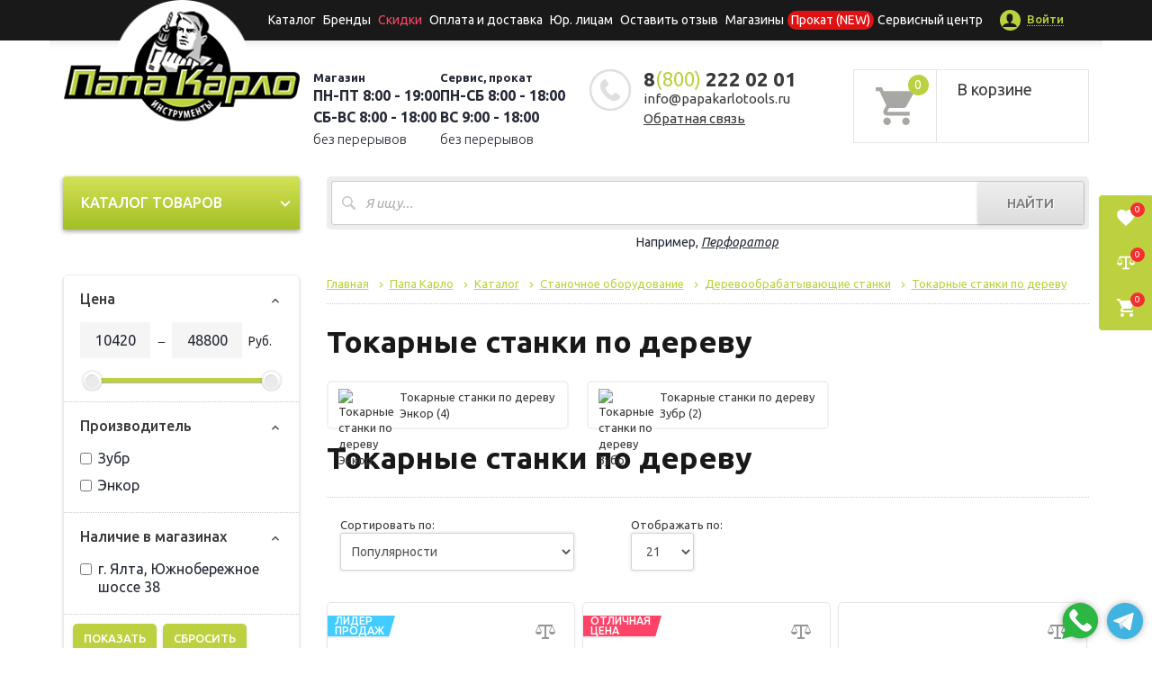

--- FILE ---
content_type: text/css
request_url: https://papakarlotools.ru/local/templates/catalog/styles.css?17169205646476
body_size: 1818
content:
.table td.cart-item-price{
	font-size: 16px;
	line-height:16px;
	color:#245d0d;
	white-space:nowrap;
}
.table td.cart-item-price span {font-size: 12px;color:#000;}
.cart-item-quantity input[type=text]{width: 15px;font-size:12px;}

img{
max-width: 100%;
height: auto;
}

/**********************/
.asc:before{content: "\25B2";}
.desc:before{content: "\25BC";}
.form-filter input[type=text]{width: 40px;}
.form-filter  .but {padding: 5px 18px 6px 18px;}
.form-filter .but img {position:absolute;left: 6px;top: 4px;}
/**********************/

.catalog-section-list{margin:0px 0px 25px 0px;}
.catalog-section-info{margin:0px 0px 5px 0px;padding:5px 0px 25px 0px; border-bottom:1px dashed #b0b0aa;}
.catalog-section-title{margin:0px 0px 10px 0px;}
.catalog-section-title a{font-size:18px;color:#990204;}
.catalog-section-childs td{padding-right:10px;width:220px;}

/******* search page *********/
.search-page input.search-query{	width: 650px !important;}
.search-page .search-result{	margin:0px 0px 15px 0px;}
.search-page .search-item{margin:0px 0px 15px 0px;}
.search-page .search-item a {font-size:16px;color:#990204;}
.search-page .search-item h4 {font-weight:normal;}
.search-page .search-preview{margin:5px 0px 0px 0px;}
/******************/

.notetext, .errortext {padding:5px 5px 5px 25px;border: 1px solid #c06560;background:#f2e7d9;}
.notetext, .errortext {color:#990204;}

/******* pager *********/
.navigation{margin:5px 0px 30px 0px;font-size:14px;}
.navigation a{color:#990204;margin:0px 5px 0px 5px;}
.navigation-arrows{margin:0px 0px 10px 0px;}
.navigation-pages{}
.navigation-title{}
.nav-current-page{font-weight:bold;margin:0px 5px 0px 5px;}
.ctrl{margin:0px 5px 0px 5px;}
/******************/

.map-columns a{color:#990204;}
.map-columns td{width:270px;}
.map-columns ul{margin:0px 5px 30px 10px;}
.map-columns ul li{margin:0px 5px 7px 10px;}

/*input[type=submit], input[type=button] {
	display:block;
	float:left;
	border: 1px solid #e5c00f;
	font: normal 13px/15px Tahoma, Geneva, sans-serif;
	padding: 5px 25px 6px;
	margin:0;
	color: #000;
	text-align:left;
	background:  url(/bitrix/templates/yellow_grey/images/but_bg.png) repeat-x 0 0 #ffbf00;
	text-decoration:none;
	cursor: pointer;
	-webkit-border-radius: 3px;
	-moz-border-radius: 3px;
	border-radius: 3px;
	position:relative;
	behavior: url(/local/templates/.default/js/PIE.htc);
}
input[type=submit]:hover, input[type=button]:hover {
	background:  url(/bitrix/templates/yellow_grey/images/but_bg_hover.png) repeat-x 0 0 #fffd01
}*/

.starrequired{color:#990204;}
.content-form{margin:0px 0px 15px 0px;}
.field{margin:0px 0px 8px 0px;}
.field .description{margin:-7px 0px 2px 0px;padding:0px;font-size:11px;color:#999;}
.field-button input[type=submit] {clear:both !important;float:none !important;}


/******/
.order-item{padding:0px;border: 1px dashed #b0b0aa; border-radius: 10px;margin:0px 0px 10px 0px;background: url(/local/templates/.default/images/th_bg.png) repeat-x 0 top;}
.order-title{height:48px;}
.order-title-inner{color:#fff;padding:12px;font-weight:bold;font-size:14px;}
.order-info{}
.catalog-section-image{ float:left; background:#fff;padding:0px;margin: 0px 10px 10px 0px;width:63px;/*height:54px;*/border: 1px solid #f1f1f1; overflow:hidden;}
.cart-items {
	width:100%;
	border-collapse: collapse;
	border: none;
	margin-bottom: 20px;
	font-size:12px;
}
.cart-items thead td {
/*	background: url(/bitrix/templates/yellow_grey/images/th_bg.png) repeat-x 0 bottom;*/
	background: #ddd;
	border-bottom: none;
	font-size:12px;
	font-weight:bold;
	text-align:center;
	vertical-align:middle;
	line-height:16px;
	color:#111;
	padding: 7px;
}
.cart-items td {
	border-top: 1px dashed #b0b0aa;
	border-left: 1px dashed #b0b0aa;
	background:#fafaeb;
	padding: 7px;
	font-size: 12px;
	line-height:12px;
	vertical-align: middle;
	color:#67605c;
}
.cart-items  tr td:first-child {
	border-left: none;
}



/******* news page *********/
.news-list{	margin:0px 0px 15px 0px;}
.news-item{margin:0px 0px 15px 0px;}
.news-item a {font-size:16px;color:#990204;}
.news-item .news-date{font-size:16px;font-weight:bold; float:left;margin:0px 10px 0px 0px;}
.news-item .news-title{font-weight:normal;}
.news-item .news-detail{margin:5px 0px 0px 0px;}
.text{}
.preview-action-picture{float:left;margin:10px 10px 5px 0px;}
/******************/

/******* pager *********/
font.text{margin:5px 0px 15px 0px;font-size:14px; display:block;}
font.text a{color:#990204;margin:0px 5px 0px 5px;}
.text-arrows{margin:0px 0px 10px 0px;}
.text-pages{}
.text-title{}
.text-current-page{font-weight:bold;margin:0px 5px 0px 5px;}
font.text .ctrl{margin:0px 5px 0px 5px;}
/******************/


/*
.cart-items tbody tr:first-child td {
	border-top: none;
}
*/

/*----- forms -----
#id-cart-list input[type=text], #id-cart-list input[type=password], #id-cart-list textarea {
	-webkit-border-radius: 3px;
	-moz-border-radius: 3px;
	border-radius: 3px;
	border: 1px solid #e5e5dd;
	width: 237px;
	font-size:12px;
	line-height:16px;
	padding: 5px 15px;
	margin:0 0 7px;
	color:#646464;
	font-family: Tahoma, Geneva, sans-serif;
	background:url(/bitrix/templates/yellow_grey/images/input_bg1.png) no-repeat 0 0;
	position:relative;
	behavior: url(/local/templates/.default/js/PIE.htc);
	outline: none !important;
}
#id-cart-list input[type=text].focus, #id-cart-list input[type=password].focus, #id-cart-list textarea.focus {
	border: 1px solid #449dd8 !important;
}
#id-cart-list input.fullwidth, #id-cart-list textarea.fullwidth {
	width:100%;
}
*/

.discount_header {
	margin-left: 15px;
}

.account-link {
	margin-left: 15px;
}

.flex-menu {
	display: flex;
	justify-content: center;
	align-items: center;
	white-space: nowrap;
}

@media (max-width: 768px) {
	.discount_header {
		position: absolute;
		font-size: 13px;
		right: 10px;
		top: 23px;
	}

	.flex-menu {
		display: block;
	}

	.account-link {
		margin-left: 0;
	}
}


.link-pc {
	position: fixed;
	bottom: 0px;
	right: 5px;
	width: 40px;
	height: 40px;
	border-radius: 50%;
	z-index: 1000;
}
.link-pc:hover .msg-box-shadow {
	box-shadow: 0 0 13px #000c;
}
.link-m {
	position: fixed;
	bottom: 10px;
	right: 10px;
	width: 40px;
	height: 40px;
	border-radius: 50%;
	z-index: 1000;
}
.link-to-whatsapp {
	right: 60px;
}
.link-m > svg {
	width: 100%;
	height: 100%;
}
.msg-box-shadow {
	position: absolute;
	top: 50%;
	left: 50%;
	transform: translate(-50%, -50%);
	width: 35px;
	height: 35px;
	border-radius: 50%;
	box-shadow: 0 0 10px #0009;
	z-index: -1;
}


--- FILE ---
content_type: application/x-javascript; charset=UTF-8
request_url: https://papakarlotools.ru/catalog/tokarnye_stanki_po_derevu_1/?bxrand=1768414576134
body_size: 3575
content:
{"js":{"0":"\/bitrix\/js\/ui\/dexie\/dist\/dexie.bundle.js","1":"\/bitrix\/js\/main\/core\/core_ls.js","2":"\/bitrix\/js\/main\/core\/core_fx.js","3":"\/bitrix\/js\/main\/core\/core_frame_cache.js","4":"\/bitrix\/js\/ui\/vue\/vue2\/prod\/dist\/vue.bundle.js","5":"\/local\/templates\/.default\/components\/bitrix\/menu\/menu_topline_new\/script.js","6":"\/local\/templates\/.default\/components\/bitrix\/menu\/cat_menu\/script.js","8":"\/local\/templates\/catalog\/components\/bitrix\/catalog.smart.filter\/visual_vertical\/script.js","9":"\/local\/templates\/.default\/components\/bitrix\/system.pagenavigation\/ajax\/script.js","10":"\/local\/templates\/catalog\/components\/bitrix\/catalog.section\/catalog-category-item\/script.js"},"lang":{"LANGUAGE_ID":"ru","FORMAT_DATE":"DD.MM.YYYY","FORMAT_DATETIME":"DD.MM.YYYY HH:MI:SS","COOKIE_PREFIX":"BITRIX_SM","SERVER_TZ_OFFSET":"10800","UTF_MODE":"Y","SITE_ID":"s2","SITE_DIR":"\/","USER_ID":"","SERVER_TIME":1768414579,"USER_TZ_OFFSET":0,"USER_TZ_AUTO":"Y","bitrix_sessid":"cfb8d524620727c3d926a232ea9a73fc"},"css":{"0":"\/local\/templates\/.default\/components\/bitrix\/menu\/menu_topline_new\/style.css","1":"\/local\/components\/logema\/mask.selector\/templates\/.default\/style.css","5":"\/local\/templates\/.default\/components\/nordmarin\/sale.basket.basket.small\/basket-small\/style.css","6":"\/local\/templates\/.default\/components\/bitrix\/menu\/cat_menu\/style.css","8":"\/local\/templates\/catalog\/components\/bitrix\/catalog.smart.filter\/visual_vertical\/style.css","9":"\/local\/templates\/catalog\/components\/bitrix\/breadcrumb\/breadcrumbs\/style.css","10":"\/local\/templates\/catalog\/components\/bitrix\/catalog.section\/catalog-category-item\/style.css","11":"\/local\/templates\/catalog\/components\/bitrix\/catalog.section.list\/visual\/style.css","12":"\/local\/components\/sprint\/discount.points\/templates\/.default\/style.css","18":"\/local\/templates\/catalog\/components\/bitrix\/menu\/menu_topline\/style.css","19":"\/local\/templates\/catalog\/components\/bitrix\/form\/new_forms\/bitrix\/form.result.new\/.default\/style.css","20":"\/local\/templates\/catalog\/components\/bitrix\/form\/new_forms_price\/bitrix\/form.result.new\/.default\/style.css","21":"\/local\/templates\/catalog\/components\/bitrix\/form\/rent\/bitrix\/form.result.new\/.default\/style.css"},"htmlCacheChanged":true,"isManifestUpdated":false,"dynamicBlocks":[{"ID":"bxdynamic_tWHQDE","CONTENT":"<script>\n    $(document).ready(function () {\n        if ($(\u0027.js-cart-lnk__count\u0027).length) {\n            $(\u0027.js-cart-lnk__count\u0027).html(\"0\");\n        }\n    });\n<\/script>\n<a href=\"\/personal\/cart\/\">\n\t<div class=\"header-cart\" id=\"cart_line\">\n\t\t<div class=\"cart-icon-new\">\n\t\t\t<svg class=\"icon-svg\">\n\t\t\t\t<use xlink:href=\"\/local\/templates\/.default\/images\/sprite.svg#icon-cart\"><\/use>\n\t\t\t<\/svg>\n\t\t\t<span class=\"cart-q\">0<\/span>\n\t\t<\/div>\n\t\t<div class=\"cart-text\">\n\t\t\t<div class=\"h5\">В корзине<\/div>\n\t\t\t\t\t\t\t<div style=\"font-size: 13px\">\n\t\t\t\t\t<span class=\"count\">\u0026nbsp;<\/span>\u0026nbsp;\n\t\t\t\t<\/div>\n\t\t\t\t\t\t\t\t<\/div>\n\t<\/div>\n<\/a>\n","HASH":"09b5cf96a7da","PROPS":{"ID":"tWHQDE","CONTAINER_ID":null,"USE_BROWSER_STORAGE":false,"AUTO_UPDATE":true,"USE_ANIMATION":false,"CSS":[],"JS":[],"BUNDLE_JS":[],"BUNDLE_CSS":[],"STRINGS":[]}}],"spread":[]}

--- FILE ---
content_type: text/plain
request_url: https://www.google-analytics.com/j/collect?v=1&_v=j102&a=1077231945&t=pageview&_s=1&dl=https%3A%2F%2Fpapakarlotools.ru%2Fcatalog%2Ftokarnye_stanki_po_derevu_1%2F&ul=en-us%40posix&dt=%D0%A2%D0%BE%D0%BA%D0%B0%D1%80%D0%BD%D1%8B%D0%B5%20%D1%81%D1%82%D0%B0%D0%BD%D0%BA%D0%B8%20%D0%BF%D0%BE%20%D0%B4%D0%B5%D1%80%D0%B5%D0%B2%D1%83%20%D0%BA%D1%83%D0%BF%D0%B8%D1%82%D1%8C%20%D0%BF%D0%BE%20%D1%81%D0%B0%D0%BC%D1%8B%D0%BC%20%D0%B2%D1%8B%D0%B3%D0%BE%D0%B4%D0%BD%D1%8B%D0%BC%20%D1%86%D0%B5%D0%BD%D0%B0%D0%BC%20%D0%B2%20%D0%A0%D0%BE%D1%81%D1%81%D0%B8%D0%B8%20%D0%B2%20%D0%BC%D0%B0%D0%B3%D0%B0%D0%B7%D0%B8%D0%BD%D0%B5%20%D1%8D%D0%BB%D0%B5%D0%BA%D1%82%D1%80%D0%BE%D0%B8%D0%BD%D1%81%D1%82%D1%80%D1%83%D0%BC%D0%B5%D0%BD%D1%82%D0%BE%D0%B2%20%D0%9F%D0%B0%D0%BF%D0%B0%20%D0%9A%D0%B0%D1%80%D0%BB%D0%BE.&sr=1280x720&vp=1280x720&_u=IEBAAEABAAAAACAAI~&jid=821124588&gjid=1217709680&cid=1779590623.1768414580&tid=UA-44504407-1&_gid=243321357.1768414580&_r=1&_slc=1&z=35414048
body_size: -451
content:
2,cG-PN1K3FTMBW

--- FILE ---
content_type: application/javascript
request_url: https://papakarlotools.ru/local/templates/.default/js/scripts.js?17181214389007
body_size: 2464
content:
'use strict';

var app = {
	properties: {
		notificationDefault: {
			notification: {
				maxWidth: 420
			},
			behaviour: {
				htmlMode: true
			}
		}
	}
};
window.app = app;

(function ($){
	$(document).ready(function(){

		var arLocalization = {
				"ru": {
					"fancybox": {
						CLOSE       : 'Закрыть',
						NEXT        : 'Дальше',
						PREV        : 'Назад',
						ERROR       : 'Запрошенный контент не может быть загружен. <br/> Попробуйте позже.',
						PLAY_START  : 'Начать слайдшоу',
						PLAY_STOP   : 'Остановить слайдшоу',
						FULL_SCREEN : 'Полный экран',
						THUMBS      : 'Плиткой',
						SHARE       : 'Поделиться'
					}
				}
			},
			lang = 'ru';

		var kLocation = {
			settings: {
				ajax: '/local/ajax/location.php'
			},
			properties: {
				location: {
					'NAME': 'UNKNOWN',
					'ID': -1
				},
				needOpen: true
			},
			f: {
				init: function(){
					//console.log(window.currentLocation);
					if(typeof window.currentLocation == 'object'){
						kLocation.properties.location = window.currentLocation;
					}

					/*if(kLocation.properties.location.ID < 0)
					{
						kLocation.f.showChangeLocation();
					}*/

					if(typeof $ === "function"){
						$(".delivery-block .icon-wrapper .delivery-btn").click(function(e){
							e.preventDefault();

                            kLocation.f.getDeliveryInfo();
						});
					}else{
                        kLocation.f.getDeliveryInfo();
					}
				},
				get: function(){
					return kLocation.properties.location;
				},
				set: function(){
					$.ajax({
						type: 'post',
						url: kLocation.settings.ajax,
						data: {
							TYPE: 'set',
							LOCATION: kLocation.properties.location
						},
						cache: false,
						success: function(response){
							kLocation.f.getDeliveryInfo();
						},
						error: function (response) {
                            console.error(response?.responseText ?? response);
						}
					});
				},
				showChangeLocation(){

					$.fancybox.close();

					$.ajax({
						type: 'get',
						url: kLocation.settings.ajax,
						data: {
							TYPE: 'getForm'
						},
						dataType: 'json',
						cache: false,
						success: function (response) {
							if(response.SUCCESS){
								$.fancybox.open(response.MESSAGE, {
									lang: lang,
									i18n:{
										'ru': arLocalization.ru.fancybox
									},
									animationEffect: 'zoom-in-out',
									baseClass: 'popup-ajax popup-small',
									smallBtn: false,
									touch: false,
									toolbar: false,
									afterShow: function( instance, slide ){

										var inputSelector = '#k-change-location input[name="location"]',
											$inputSelector = $(inputSelector);

										if(
											typeof kLocation?.properties?.location?.NAME === "string"
											&& $inputSelector.val().length <= 0
											&& typeof kLocation.properties.location?.ID === "string"
											&& parseInt(kLocation.properties.location.ID) > 0
										){
                                            $inputSelector.val(kLocation.properties.location.NAME);
                                            $('#k-change-location input[name="id_location"]').val(kLocation.properties.location.ID);
										}

                                        $inputSelector.autocomplete({
											source : function(request, response) {
												$.ajax({
													url : 'https://api.cdek.ru/city/getListByTerm/jsonp.php?callback=?',
													dataType : 'jsonp',
													data : {
														q : function() {
															return $(inputSelector).val()
														},
														name_startsWith : function() {
															return $(inputSelector).val()
														}
													},
													success : function(data) {
														response($.map(data.geonames, function(item) {
															return {
																label : item.name,
																value : item.name,
																id : item.id
															}
														}));
													}
												});
											},
											minLength : 1,
											select : function(event, ui) {
												$('#k-change-location input[name="id_location"]').val(ui.item.id);
											}
										});

									},
									afterClose: function(){
										kLocation.f.set();
									}
								});
							}
							else{
								console.error(response.MESSAGE);
							}
						},
						error: function (response) {
                            console.error(response?.responseText ?? response);
						}
					});

				},
				getDeliveryInfo: function(){
					var deliveryBlock = $('.k-location-delivery-block');
					if(deliveryBlock.length && kLocation.properties.location.ID && (kLocation.properties.location.ID > 0))
					{
						var data = deliveryBlock.data('delivery');
						data.receiverCityId = kLocation.properties.location.ID;

						if(deliveryBlock.hasClass('open')){
							deliveryBlock.removeClass('open');
							deliveryBlock.find('.collapsed-content:eq(0)').stop().animate({ height: 0 }, parseInt(500));
							kLocation.properties.needOpen = true;
						}

						deliveryBlock.addClass('loading');

						$.ajax({
							type: 'post',
							url: kLocation.settings.ajax,
							data: {
								TYPE: 'calculate',
								DATA: data
							},
							cache: false,
							success: function(response){
								if(
									typeof response === "string"
									&& response.length > 0
								){
                                    response = JSON.parse(response);
                                    // console.log(response);
                                    deliveryBlock.find('.delivery-result-content').html(response.HTML);
								}

								deliveryBlock.removeClass('loading');

								if(kLocation.properties.needOpen){
									kLocation.properties.needOpen = false;

									deliveryBlock.addClass('open');
									var element = deliveryBlock.find('.collapsed-content:eq(0)'),
										autoHeight = element.css('height', 'auto').height();
									element.height(0);
									element.stop().animate({ height: autoHeight }, parseInt(500));
								}
							},
							error: function (response) {
                                console.error(response?.responseText ?? response);
							}
						});
					}
				}
			}
		};
		window.kLocation = kLocation;

		kLocation.f.init();

		$('body')
			.on('submit', '#k-change-location', function(e){
				e.preventDefault();
				kLocation.properties.location.NAME = $(this).find('input[name="location"]').val();
				kLocation.properties.location.ID = $(this).find('input[name="id_location"]').val();
				$.fancybox.close();
			})
			.on('click', '.form-location .unknown', function(e){
				e.preventDefault();
				$('.k-location-delivery-block .delivery-value').removeClass('init');
				kLocation.properties.location.NAME = 'UNKNOWN';
				kLocation.properties.location.ID = 0;
				kLocation.f.setEmptyDelivery();
				$.fancybox.close();
			})
			.on('click', '.change-location', function(e){
				e.preventDefault();
				kLocation.f.showChangeLocation();
			})
			.on('submit', '.subscribe', function(e){
				e.preventDefault();

				var form = $(this)[0],
					data = new FormData(form);

				$.ajax({
					url: '/local/ajax/subscribe.php',
					method: 'post',
					data: data,
					dataType: 'json',
					cache: false,
					processData: false,
					contentType: false,
					success: function(response){
						var type = (response.TYPE == 'success') ? 'success' : 'info';
						notification.notify(type, response.MESSAGE, app.properties.notificationDefault);
						//$(form).find('[name="EMAIL"]').val('');
					},
					error: function(response){
						console.error(response?.responseText ?? response);
					}
				});
			})
			.on('click', '.collapsed-item:not(.loading) .collapsed-button', function(){
				var parent = $(this).closest('.collapsed-item'),
					element = parent.find('.collapsed-content:eq(0)');

				if(parent.hasClass('open')){
					parent.removeClass('open');
					element.stop().animate({ height: 0 }, parseInt(500));
				}
				else{
					parent.addClass('open');
					var autoHeight = element.css('height', 'auto').height();
					element.height(0);
					element.stop().animate({ height: autoHeight }, parseInt(500));
				}
			})
		;

		$('.collapsed-item.open').each(function(i, e){
			var element =$(e).find('.collapsed-content:eq(0)');
			element.css({'height': element.height()});
		});

		$('.fancybox, [data-fancybox]').fancybox({
			lang: lang,
			i18n:{
				'ru': arLocalization.ru.fancybox
			},
			animationEffect: 'zoom-in-out'
		});
		$('body').on('click', '.js-show-checkbox', function(e){
			e.preventDefault();
			var that = $(this),
				txtHide = that.attr('data-text-hide'),
				txtShow = that.text();
			that.attr('data-text-hide', txtShow);
			that.find('span').text(txtHide);
			that.toggleClass('js-show-checkbox_active').prev('.js-all-checkbox').slideToggle(300)
		});
	});
})(jQuery);